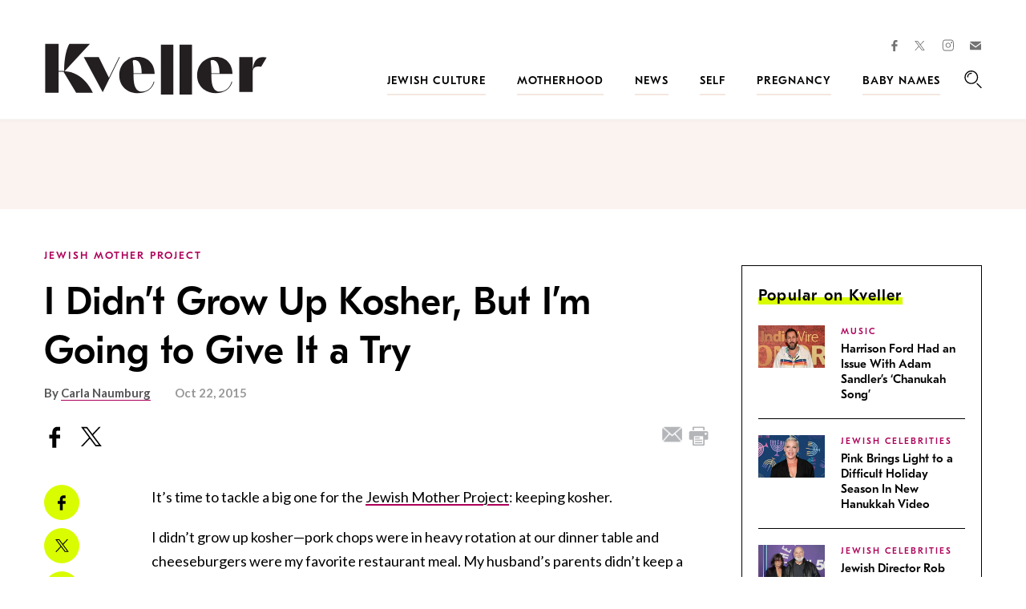

--- FILE ---
content_type: text/html; charset=utf-8
request_url: https://www.google.com/recaptcha/api2/anchor?ar=1&k=6LfhpgMsAAAAABX5zN7AMnMmTG4gzUAQq2XyPTlc&co=aHR0cHM6Ly93d3cua3ZlbGxlci5jb206NDQz&hl=en&v=PoyoqOPhxBO7pBk68S4YbpHZ&size=normal&anchor-ms=20000&execute-ms=30000&cb=bqevk9ekzlah
body_size: 49495
content:
<!DOCTYPE HTML><html dir="ltr" lang="en"><head><meta http-equiv="Content-Type" content="text/html; charset=UTF-8">
<meta http-equiv="X-UA-Compatible" content="IE=edge">
<title>reCAPTCHA</title>
<style type="text/css">
/* cyrillic-ext */
@font-face {
  font-family: 'Roboto';
  font-style: normal;
  font-weight: 400;
  font-stretch: 100%;
  src: url(//fonts.gstatic.com/s/roboto/v48/KFO7CnqEu92Fr1ME7kSn66aGLdTylUAMa3GUBHMdazTgWw.woff2) format('woff2');
  unicode-range: U+0460-052F, U+1C80-1C8A, U+20B4, U+2DE0-2DFF, U+A640-A69F, U+FE2E-FE2F;
}
/* cyrillic */
@font-face {
  font-family: 'Roboto';
  font-style: normal;
  font-weight: 400;
  font-stretch: 100%;
  src: url(//fonts.gstatic.com/s/roboto/v48/KFO7CnqEu92Fr1ME7kSn66aGLdTylUAMa3iUBHMdazTgWw.woff2) format('woff2');
  unicode-range: U+0301, U+0400-045F, U+0490-0491, U+04B0-04B1, U+2116;
}
/* greek-ext */
@font-face {
  font-family: 'Roboto';
  font-style: normal;
  font-weight: 400;
  font-stretch: 100%;
  src: url(//fonts.gstatic.com/s/roboto/v48/KFO7CnqEu92Fr1ME7kSn66aGLdTylUAMa3CUBHMdazTgWw.woff2) format('woff2');
  unicode-range: U+1F00-1FFF;
}
/* greek */
@font-face {
  font-family: 'Roboto';
  font-style: normal;
  font-weight: 400;
  font-stretch: 100%;
  src: url(//fonts.gstatic.com/s/roboto/v48/KFO7CnqEu92Fr1ME7kSn66aGLdTylUAMa3-UBHMdazTgWw.woff2) format('woff2');
  unicode-range: U+0370-0377, U+037A-037F, U+0384-038A, U+038C, U+038E-03A1, U+03A3-03FF;
}
/* math */
@font-face {
  font-family: 'Roboto';
  font-style: normal;
  font-weight: 400;
  font-stretch: 100%;
  src: url(//fonts.gstatic.com/s/roboto/v48/KFO7CnqEu92Fr1ME7kSn66aGLdTylUAMawCUBHMdazTgWw.woff2) format('woff2');
  unicode-range: U+0302-0303, U+0305, U+0307-0308, U+0310, U+0312, U+0315, U+031A, U+0326-0327, U+032C, U+032F-0330, U+0332-0333, U+0338, U+033A, U+0346, U+034D, U+0391-03A1, U+03A3-03A9, U+03B1-03C9, U+03D1, U+03D5-03D6, U+03F0-03F1, U+03F4-03F5, U+2016-2017, U+2034-2038, U+203C, U+2040, U+2043, U+2047, U+2050, U+2057, U+205F, U+2070-2071, U+2074-208E, U+2090-209C, U+20D0-20DC, U+20E1, U+20E5-20EF, U+2100-2112, U+2114-2115, U+2117-2121, U+2123-214F, U+2190, U+2192, U+2194-21AE, U+21B0-21E5, U+21F1-21F2, U+21F4-2211, U+2213-2214, U+2216-22FF, U+2308-230B, U+2310, U+2319, U+231C-2321, U+2336-237A, U+237C, U+2395, U+239B-23B7, U+23D0, U+23DC-23E1, U+2474-2475, U+25AF, U+25B3, U+25B7, U+25BD, U+25C1, U+25CA, U+25CC, U+25FB, U+266D-266F, U+27C0-27FF, U+2900-2AFF, U+2B0E-2B11, U+2B30-2B4C, U+2BFE, U+3030, U+FF5B, U+FF5D, U+1D400-1D7FF, U+1EE00-1EEFF;
}
/* symbols */
@font-face {
  font-family: 'Roboto';
  font-style: normal;
  font-weight: 400;
  font-stretch: 100%;
  src: url(//fonts.gstatic.com/s/roboto/v48/KFO7CnqEu92Fr1ME7kSn66aGLdTylUAMaxKUBHMdazTgWw.woff2) format('woff2');
  unicode-range: U+0001-000C, U+000E-001F, U+007F-009F, U+20DD-20E0, U+20E2-20E4, U+2150-218F, U+2190, U+2192, U+2194-2199, U+21AF, U+21E6-21F0, U+21F3, U+2218-2219, U+2299, U+22C4-22C6, U+2300-243F, U+2440-244A, U+2460-24FF, U+25A0-27BF, U+2800-28FF, U+2921-2922, U+2981, U+29BF, U+29EB, U+2B00-2BFF, U+4DC0-4DFF, U+FFF9-FFFB, U+10140-1018E, U+10190-1019C, U+101A0, U+101D0-101FD, U+102E0-102FB, U+10E60-10E7E, U+1D2C0-1D2D3, U+1D2E0-1D37F, U+1F000-1F0FF, U+1F100-1F1AD, U+1F1E6-1F1FF, U+1F30D-1F30F, U+1F315, U+1F31C, U+1F31E, U+1F320-1F32C, U+1F336, U+1F378, U+1F37D, U+1F382, U+1F393-1F39F, U+1F3A7-1F3A8, U+1F3AC-1F3AF, U+1F3C2, U+1F3C4-1F3C6, U+1F3CA-1F3CE, U+1F3D4-1F3E0, U+1F3ED, U+1F3F1-1F3F3, U+1F3F5-1F3F7, U+1F408, U+1F415, U+1F41F, U+1F426, U+1F43F, U+1F441-1F442, U+1F444, U+1F446-1F449, U+1F44C-1F44E, U+1F453, U+1F46A, U+1F47D, U+1F4A3, U+1F4B0, U+1F4B3, U+1F4B9, U+1F4BB, U+1F4BF, U+1F4C8-1F4CB, U+1F4D6, U+1F4DA, U+1F4DF, U+1F4E3-1F4E6, U+1F4EA-1F4ED, U+1F4F7, U+1F4F9-1F4FB, U+1F4FD-1F4FE, U+1F503, U+1F507-1F50B, U+1F50D, U+1F512-1F513, U+1F53E-1F54A, U+1F54F-1F5FA, U+1F610, U+1F650-1F67F, U+1F687, U+1F68D, U+1F691, U+1F694, U+1F698, U+1F6AD, U+1F6B2, U+1F6B9-1F6BA, U+1F6BC, U+1F6C6-1F6CF, U+1F6D3-1F6D7, U+1F6E0-1F6EA, U+1F6F0-1F6F3, U+1F6F7-1F6FC, U+1F700-1F7FF, U+1F800-1F80B, U+1F810-1F847, U+1F850-1F859, U+1F860-1F887, U+1F890-1F8AD, U+1F8B0-1F8BB, U+1F8C0-1F8C1, U+1F900-1F90B, U+1F93B, U+1F946, U+1F984, U+1F996, U+1F9E9, U+1FA00-1FA6F, U+1FA70-1FA7C, U+1FA80-1FA89, U+1FA8F-1FAC6, U+1FACE-1FADC, U+1FADF-1FAE9, U+1FAF0-1FAF8, U+1FB00-1FBFF;
}
/* vietnamese */
@font-face {
  font-family: 'Roboto';
  font-style: normal;
  font-weight: 400;
  font-stretch: 100%;
  src: url(//fonts.gstatic.com/s/roboto/v48/KFO7CnqEu92Fr1ME7kSn66aGLdTylUAMa3OUBHMdazTgWw.woff2) format('woff2');
  unicode-range: U+0102-0103, U+0110-0111, U+0128-0129, U+0168-0169, U+01A0-01A1, U+01AF-01B0, U+0300-0301, U+0303-0304, U+0308-0309, U+0323, U+0329, U+1EA0-1EF9, U+20AB;
}
/* latin-ext */
@font-face {
  font-family: 'Roboto';
  font-style: normal;
  font-weight: 400;
  font-stretch: 100%;
  src: url(//fonts.gstatic.com/s/roboto/v48/KFO7CnqEu92Fr1ME7kSn66aGLdTylUAMa3KUBHMdazTgWw.woff2) format('woff2');
  unicode-range: U+0100-02BA, U+02BD-02C5, U+02C7-02CC, U+02CE-02D7, U+02DD-02FF, U+0304, U+0308, U+0329, U+1D00-1DBF, U+1E00-1E9F, U+1EF2-1EFF, U+2020, U+20A0-20AB, U+20AD-20C0, U+2113, U+2C60-2C7F, U+A720-A7FF;
}
/* latin */
@font-face {
  font-family: 'Roboto';
  font-style: normal;
  font-weight: 400;
  font-stretch: 100%;
  src: url(//fonts.gstatic.com/s/roboto/v48/KFO7CnqEu92Fr1ME7kSn66aGLdTylUAMa3yUBHMdazQ.woff2) format('woff2');
  unicode-range: U+0000-00FF, U+0131, U+0152-0153, U+02BB-02BC, U+02C6, U+02DA, U+02DC, U+0304, U+0308, U+0329, U+2000-206F, U+20AC, U+2122, U+2191, U+2193, U+2212, U+2215, U+FEFF, U+FFFD;
}
/* cyrillic-ext */
@font-face {
  font-family: 'Roboto';
  font-style: normal;
  font-weight: 500;
  font-stretch: 100%;
  src: url(//fonts.gstatic.com/s/roboto/v48/KFO7CnqEu92Fr1ME7kSn66aGLdTylUAMa3GUBHMdazTgWw.woff2) format('woff2');
  unicode-range: U+0460-052F, U+1C80-1C8A, U+20B4, U+2DE0-2DFF, U+A640-A69F, U+FE2E-FE2F;
}
/* cyrillic */
@font-face {
  font-family: 'Roboto';
  font-style: normal;
  font-weight: 500;
  font-stretch: 100%;
  src: url(//fonts.gstatic.com/s/roboto/v48/KFO7CnqEu92Fr1ME7kSn66aGLdTylUAMa3iUBHMdazTgWw.woff2) format('woff2');
  unicode-range: U+0301, U+0400-045F, U+0490-0491, U+04B0-04B1, U+2116;
}
/* greek-ext */
@font-face {
  font-family: 'Roboto';
  font-style: normal;
  font-weight: 500;
  font-stretch: 100%;
  src: url(//fonts.gstatic.com/s/roboto/v48/KFO7CnqEu92Fr1ME7kSn66aGLdTylUAMa3CUBHMdazTgWw.woff2) format('woff2');
  unicode-range: U+1F00-1FFF;
}
/* greek */
@font-face {
  font-family: 'Roboto';
  font-style: normal;
  font-weight: 500;
  font-stretch: 100%;
  src: url(//fonts.gstatic.com/s/roboto/v48/KFO7CnqEu92Fr1ME7kSn66aGLdTylUAMa3-UBHMdazTgWw.woff2) format('woff2');
  unicode-range: U+0370-0377, U+037A-037F, U+0384-038A, U+038C, U+038E-03A1, U+03A3-03FF;
}
/* math */
@font-face {
  font-family: 'Roboto';
  font-style: normal;
  font-weight: 500;
  font-stretch: 100%;
  src: url(//fonts.gstatic.com/s/roboto/v48/KFO7CnqEu92Fr1ME7kSn66aGLdTylUAMawCUBHMdazTgWw.woff2) format('woff2');
  unicode-range: U+0302-0303, U+0305, U+0307-0308, U+0310, U+0312, U+0315, U+031A, U+0326-0327, U+032C, U+032F-0330, U+0332-0333, U+0338, U+033A, U+0346, U+034D, U+0391-03A1, U+03A3-03A9, U+03B1-03C9, U+03D1, U+03D5-03D6, U+03F0-03F1, U+03F4-03F5, U+2016-2017, U+2034-2038, U+203C, U+2040, U+2043, U+2047, U+2050, U+2057, U+205F, U+2070-2071, U+2074-208E, U+2090-209C, U+20D0-20DC, U+20E1, U+20E5-20EF, U+2100-2112, U+2114-2115, U+2117-2121, U+2123-214F, U+2190, U+2192, U+2194-21AE, U+21B0-21E5, U+21F1-21F2, U+21F4-2211, U+2213-2214, U+2216-22FF, U+2308-230B, U+2310, U+2319, U+231C-2321, U+2336-237A, U+237C, U+2395, U+239B-23B7, U+23D0, U+23DC-23E1, U+2474-2475, U+25AF, U+25B3, U+25B7, U+25BD, U+25C1, U+25CA, U+25CC, U+25FB, U+266D-266F, U+27C0-27FF, U+2900-2AFF, U+2B0E-2B11, U+2B30-2B4C, U+2BFE, U+3030, U+FF5B, U+FF5D, U+1D400-1D7FF, U+1EE00-1EEFF;
}
/* symbols */
@font-face {
  font-family: 'Roboto';
  font-style: normal;
  font-weight: 500;
  font-stretch: 100%;
  src: url(//fonts.gstatic.com/s/roboto/v48/KFO7CnqEu92Fr1ME7kSn66aGLdTylUAMaxKUBHMdazTgWw.woff2) format('woff2');
  unicode-range: U+0001-000C, U+000E-001F, U+007F-009F, U+20DD-20E0, U+20E2-20E4, U+2150-218F, U+2190, U+2192, U+2194-2199, U+21AF, U+21E6-21F0, U+21F3, U+2218-2219, U+2299, U+22C4-22C6, U+2300-243F, U+2440-244A, U+2460-24FF, U+25A0-27BF, U+2800-28FF, U+2921-2922, U+2981, U+29BF, U+29EB, U+2B00-2BFF, U+4DC0-4DFF, U+FFF9-FFFB, U+10140-1018E, U+10190-1019C, U+101A0, U+101D0-101FD, U+102E0-102FB, U+10E60-10E7E, U+1D2C0-1D2D3, U+1D2E0-1D37F, U+1F000-1F0FF, U+1F100-1F1AD, U+1F1E6-1F1FF, U+1F30D-1F30F, U+1F315, U+1F31C, U+1F31E, U+1F320-1F32C, U+1F336, U+1F378, U+1F37D, U+1F382, U+1F393-1F39F, U+1F3A7-1F3A8, U+1F3AC-1F3AF, U+1F3C2, U+1F3C4-1F3C6, U+1F3CA-1F3CE, U+1F3D4-1F3E0, U+1F3ED, U+1F3F1-1F3F3, U+1F3F5-1F3F7, U+1F408, U+1F415, U+1F41F, U+1F426, U+1F43F, U+1F441-1F442, U+1F444, U+1F446-1F449, U+1F44C-1F44E, U+1F453, U+1F46A, U+1F47D, U+1F4A3, U+1F4B0, U+1F4B3, U+1F4B9, U+1F4BB, U+1F4BF, U+1F4C8-1F4CB, U+1F4D6, U+1F4DA, U+1F4DF, U+1F4E3-1F4E6, U+1F4EA-1F4ED, U+1F4F7, U+1F4F9-1F4FB, U+1F4FD-1F4FE, U+1F503, U+1F507-1F50B, U+1F50D, U+1F512-1F513, U+1F53E-1F54A, U+1F54F-1F5FA, U+1F610, U+1F650-1F67F, U+1F687, U+1F68D, U+1F691, U+1F694, U+1F698, U+1F6AD, U+1F6B2, U+1F6B9-1F6BA, U+1F6BC, U+1F6C6-1F6CF, U+1F6D3-1F6D7, U+1F6E0-1F6EA, U+1F6F0-1F6F3, U+1F6F7-1F6FC, U+1F700-1F7FF, U+1F800-1F80B, U+1F810-1F847, U+1F850-1F859, U+1F860-1F887, U+1F890-1F8AD, U+1F8B0-1F8BB, U+1F8C0-1F8C1, U+1F900-1F90B, U+1F93B, U+1F946, U+1F984, U+1F996, U+1F9E9, U+1FA00-1FA6F, U+1FA70-1FA7C, U+1FA80-1FA89, U+1FA8F-1FAC6, U+1FACE-1FADC, U+1FADF-1FAE9, U+1FAF0-1FAF8, U+1FB00-1FBFF;
}
/* vietnamese */
@font-face {
  font-family: 'Roboto';
  font-style: normal;
  font-weight: 500;
  font-stretch: 100%;
  src: url(//fonts.gstatic.com/s/roboto/v48/KFO7CnqEu92Fr1ME7kSn66aGLdTylUAMa3OUBHMdazTgWw.woff2) format('woff2');
  unicode-range: U+0102-0103, U+0110-0111, U+0128-0129, U+0168-0169, U+01A0-01A1, U+01AF-01B0, U+0300-0301, U+0303-0304, U+0308-0309, U+0323, U+0329, U+1EA0-1EF9, U+20AB;
}
/* latin-ext */
@font-face {
  font-family: 'Roboto';
  font-style: normal;
  font-weight: 500;
  font-stretch: 100%;
  src: url(//fonts.gstatic.com/s/roboto/v48/KFO7CnqEu92Fr1ME7kSn66aGLdTylUAMa3KUBHMdazTgWw.woff2) format('woff2');
  unicode-range: U+0100-02BA, U+02BD-02C5, U+02C7-02CC, U+02CE-02D7, U+02DD-02FF, U+0304, U+0308, U+0329, U+1D00-1DBF, U+1E00-1E9F, U+1EF2-1EFF, U+2020, U+20A0-20AB, U+20AD-20C0, U+2113, U+2C60-2C7F, U+A720-A7FF;
}
/* latin */
@font-face {
  font-family: 'Roboto';
  font-style: normal;
  font-weight: 500;
  font-stretch: 100%;
  src: url(//fonts.gstatic.com/s/roboto/v48/KFO7CnqEu92Fr1ME7kSn66aGLdTylUAMa3yUBHMdazQ.woff2) format('woff2');
  unicode-range: U+0000-00FF, U+0131, U+0152-0153, U+02BB-02BC, U+02C6, U+02DA, U+02DC, U+0304, U+0308, U+0329, U+2000-206F, U+20AC, U+2122, U+2191, U+2193, U+2212, U+2215, U+FEFF, U+FFFD;
}
/* cyrillic-ext */
@font-face {
  font-family: 'Roboto';
  font-style: normal;
  font-weight: 900;
  font-stretch: 100%;
  src: url(//fonts.gstatic.com/s/roboto/v48/KFO7CnqEu92Fr1ME7kSn66aGLdTylUAMa3GUBHMdazTgWw.woff2) format('woff2');
  unicode-range: U+0460-052F, U+1C80-1C8A, U+20B4, U+2DE0-2DFF, U+A640-A69F, U+FE2E-FE2F;
}
/* cyrillic */
@font-face {
  font-family: 'Roboto';
  font-style: normal;
  font-weight: 900;
  font-stretch: 100%;
  src: url(//fonts.gstatic.com/s/roboto/v48/KFO7CnqEu92Fr1ME7kSn66aGLdTylUAMa3iUBHMdazTgWw.woff2) format('woff2');
  unicode-range: U+0301, U+0400-045F, U+0490-0491, U+04B0-04B1, U+2116;
}
/* greek-ext */
@font-face {
  font-family: 'Roboto';
  font-style: normal;
  font-weight: 900;
  font-stretch: 100%;
  src: url(//fonts.gstatic.com/s/roboto/v48/KFO7CnqEu92Fr1ME7kSn66aGLdTylUAMa3CUBHMdazTgWw.woff2) format('woff2');
  unicode-range: U+1F00-1FFF;
}
/* greek */
@font-face {
  font-family: 'Roboto';
  font-style: normal;
  font-weight: 900;
  font-stretch: 100%;
  src: url(//fonts.gstatic.com/s/roboto/v48/KFO7CnqEu92Fr1ME7kSn66aGLdTylUAMa3-UBHMdazTgWw.woff2) format('woff2');
  unicode-range: U+0370-0377, U+037A-037F, U+0384-038A, U+038C, U+038E-03A1, U+03A3-03FF;
}
/* math */
@font-face {
  font-family: 'Roboto';
  font-style: normal;
  font-weight: 900;
  font-stretch: 100%;
  src: url(//fonts.gstatic.com/s/roboto/v48/KFO7CnqEu92Fr1ME7kSn66aGLdTylUAMawCUBHMdazTgWw.woff2) format('woff2');
  unicode-range: U+0302-0303, U+0305, U+0307-0308, U+0310, U+0312, U+0315, U+031A, U+0326-0327, U+032C, U+032F-0330, U+0332-0333, U+0338, U+033A, U+0346, U+034D, U+0391-03A1, U+03A3-03A9, U+03B1-03C9, U+03D1, U+03D5-03D6, U+03F0-03F1, U+03F4-03F5, U+2016-2017, U+2034-2038, U+203C, U+2040, U+2043, U+2047, U+2050, U+2057, U+205F, U+2070-2071, U+2074-208E, U+2090-209C, U+20D0-20DC, U+20E1, U+20E5-20EF, U+2100-2112, U+2114-2115, U+2117-2121, U+2123-214F, U+2190, U+2192, U+2194-21AE, U+21B0-21E5, U+21F1-21F2, U+21F4-2211, U+2213-2214, U+2216-22FF, U+2308-230B, U+2310, U+2319, U+231C-2321, U+2336-237A, U+237C, U+2395, U+239B-23B7, U+23D0, U+23DC-23E1, U+2474-2475, U+25AF, U+25B3, U+25B7, U+25BD, U+25C1, U+25CA, U+25CC, U+25FB, U+266D-266F, U+27C0-27FF, U+2900-2AFF, U+2B0E-2B11, U+2B30-2B4C, U+2BFE, U+3030, U+FF5B, U+FF5D, U+1D400-1D7FF, U+1EE00-1EEFF;
}
/* symbols */
@font-face {
  font-family: 'Roboto';
  font-style: normal;
  font-weight: 900;
  font-stretch: 100%;
  src: url(//fonts.gstatic.com/s/roboto/v48/KFO7CnqEu92Fr1ME7kSn66aGLdTylUAMaxKUBHMdazTgWw.woff2) format('woff2');
  unicode-range: U+0001-000C, U+000E-001F, U+007F-009F, U+20DD-20E0, U+20E2-20E4, U+2150-218F, U+2190, U+2192, U+2194-2199, U+21AF, U+21E6-21F0, U+21F3, U+2218-2219, U+2299, U+22C4-22C6, U+2300-243F, U+2440-244A, U+2460-24FF, U+25A0-27BF, U+2800-28FF, U+2921-2922, U+2981, U+29BF, U+29EB, U+2B00-2BFF, U+4DC0-4DFF, U+FFF9-FFFB, U+10140-1018E, U+10190-1019C, U+101A0, U+101D0-101FD, U+102E0-102FB, U+10E60-10E7E, U+1D2C0-1D2D3, U+1D2E0-1D37F, U+1F000-1F0FF, U+1F100-1F1AD, U+1F1E6-1F1FF, U+1F30D-1F30F, U+1F315, U+1F31C, U+1F31E, U+1F320-1F32C, U+1F336, U+1F378, U+1F37D, U+1F382, U+1F393-1F39F, U+1F3A7-1F3A8, U+1F3AC-1F3AF, U+1F3C2, U+1F3C4-1F3C6, U+1F3CA-1F3CE, U+1F3D4-1F3E0, U+1F3ED, U+1F3F1-1F3F3, U+1F3F5-1F3F7, U+1F408, U+1F415, U+1F41F, U+1F426, U+1F43F, U+1F441-1F442, U+1F444, U+1F446-1F449, U+1F44C-1F44E, U+1F453, U+1F46A, U+1F47D, U+1F4A3, U+1F4B0, U+1F4B3, U+1F4B9, U+1F4BB, U+1F4BF, U+1F4C8-1F4CB, U+1F4D6, U+1F4DA, U+1F4DF, U+1F4E3-1F4E6, U+1F4EA-1F4ED, U+1F4F7, U+1F4F9-1F4FB, U+1F4FD-1F4FE, U+1F503, U+1F507-1F50B, U+1F50D, U+1F512-1F513, U+1F53E-1F54A, U+1F54F-1F5FA, U+1F610, U+1F650-1F67F, U+1F687, U+1F68D, U+1F691, U+1F694, U+1F698, U+1F6AD, U+1F6B2, U+1F6B9-1F6BA, U+1F6BC, U+1F6C6-1F6CF, U+1F6D3-1F6D7, U+1F6E0-1F6EA, U+1F6F0-1F6F3, U+1F6F7-1F6FC, U+1F700-1F7FF, U+1F800-1F80B, U+1F810-1F847, U+1F850-1F859, U+1F860-1F887, U+1F890-1F8AD, U+1F8B0-1F8BB, U+1F8C0-1F8C1, U+1F900-1F90B, U+1F93B, U+1F946, U+1F984, U+1F996, U+1F9E9, U+1FA00-1FA6F, U+1FA70-1FA7C, U+1FA80-1FA89, U+1FA8F-1FAC6, U+1FACE-1FADC, U+1FADF-1FAE9, U+1FAF0-1FAF8, U+1FB00-1FBFF;
}
/* vietnamese */
@font-face {
  font-family: 'Roboto';
  font-style: normal;
  font-weight: 900;
  font-stretch: 100%;
  src: url(//fonts.gstatic.com/s/roboto/v48/KFO7CnqEu92Fr1ME7kSn66aGLdTylUAMa3OUBHMdazTgWw.woff2) format('woff2');
  unicode-range: U+0102-0103, U+0110-0111, U+0128-0129, U+0168-0169, U+01A0-01A1, U+01AF-01B0, U+0300-0301, U+0303-0304, U+0308-0309, U+0323, U+0329, U+1EA0-1EF9, U+20AB;
}
/* latin-ext */
@font-face {
  font-family: 'Roboto';
  font-style: normal;
  font-weight: 900;
  font-stretch: 100%;
  src: url(//fonts.gstatic.com/s/roboto/v48/KFO7CnqEu92Fr1ME7kSn66aGLdTylUAMa3KUBHMdazTgWw.woff2) format('woff2');
  unicode-range: U+0100-02BA, U+02BD-02C5, U+02C7-02CC, U+02CE-02D7, U+02DD-02FF, U+0304, U+0308, U+0329, U+1D00-1DBF, U+1E00-1E9F, U+1EF2-1EFF, U+2020, U+20A0-20AB, U+20AD-20C0, U+2113, U+2C60-2C7F, U+A720-A7FF;
}
/* latin */
@font-face {
  font-family: 'Roboto';
  font-style: normal;
  font-weight: 900;
  font-stretch: 100%;
  src: url(//fonts.gstatic.com/s/roboto/v48/KFO7CnqEu92Fr1ME7kSn66aGLdTylUAMa3yUBHMdazQ.woff2) format('woff2');
  unicode-range: U+0000-00FF, U+0131, U+0152-0153, U+02BB-02BC, U+02C6, U+02DA, U+02DC, U+0304, U+0308, U+0329, U+2000-206F, U+20AC, U+2122, U+2191, U+2193, U+2212, U+2215, U+FEFF, U+FFFD;
}

</style>
<link rel="stylesheet" type="text/css" href="https://www.gstatic.com/recaptcha/releases/PoyoqOPhxBO7pBk68S4YbpHZ/styles__ltr.css">
<script nonce="ibiC9FBOMuZ69NwfpT5iig" type="text/javascript">window['__recaptcha_api'] = 'https://www.google.com/recaptcha/api2/';</script>
<script type="text/javascript" src="https://www.gstatic.com/recaptcha/releases/PoyoqOPhxBO7pBk68S4YbpHZ/recaptcha__en.js" nonce="ibiC9FBOMuZ69NwfpT5iig">
      
    </script></head>
<body><div id="rc-anchor-alert" class="rc-anchor-alert"></div>
<input type="hidden" id="recaptcha-token" value="[base64]">
<script type="text/javascript" nonce="ibiC9FBOMuZ69NwfpT5iig">
      recaptcha.anchor.Main.init("[\x22ainput\x22,[\x22bgdata\x22,\x22\x22,\[base64]/[base64]/[base64]/[base64]/[base64]/UltsKytdPUU6KEU8MjA0OD9SW2wrK109RT4+NnwxOTI6KChFJjY0NTEyKT09NTUyOTYmJk0rMTxjLmxlbmd0aCYmKGMuY2hhckNvZGVBdChNKzEpJjY0NTEyKT09NTYzMjA/[base64]/[base64]/[base64]/[base64]/[base64]/[base64]/[base64]\x22,\[base64]\x22,\x22SsOZM8Oow6vDosOxJcOqw7gbIMOSwqkAwohGwqfCvMKpAMKFwonDj8K6BsObw5/Dv8Omw4fDukHDtTdqw5RaNcKPwpTCpMKRbMKaw63Du8OyHBwgw6/DgcODF8KnXcKKwqwDesOdBMKew6hQbcKWZTBBwpbCs8O/FD9+DcKzwoTDgAZOWQ/[base64]/[base64]/DqMK8wr/CkcOlPQLCvMKDw6LDtGYFwoPCsWHDn8OMUcKHwrLCscKQZz/DgXnCucKyBsKcwrzCqFdow6LCs8OCw6NrD8KBD1/[base64]/Dp0QqV8KGTxfCqsO1CmpiPmHDk8OKwqvCmxoUXsOfw4DCtzF3G0nDqzXDm28rwrFTMsKRw7HClcKLCRAIw5LCoxjCngN0wpobw4LCumoQfhc8wobCgMK4F8KoEjfChkTDjsKowqXDpn5LRsK+dXzDtT7CqcO9woRaWD/[base64]/CqcKyaArDvcOJwozCvS0xTsO+ZcOgw5Qzd8Orw7HCtB0Lw6rChsOOAhfDrRzCg8Knw5XDnjHDolUsZsK+KC7DqETCqsOaw7gUfcKIZwsmScKdw4fChyLDg8KmGMOUw5nDjMOYwq4PZxzCkWrDviYyw45/[base64]/[base64]/w5tbZMOWwq3CtEPDkMOQw57ClcOgw6PCm8Kbw4vCk8O+w7fDjS5vV2wWcsKuw4xKZHjCmznDhzPCgcK1DcKkwrMiS8K+B8KiUsKUaD1pNsOOIVJ1ETvCmybDmhFqKsK+w7nDtcO0w4o9Nm3Dkn5nwqnDljHCgUUXworDhMKeHhTDu0zDqsOSFXXDjFfCkcO3YMO/esOtw4rDgMKPw4guw7PCtsKOQSzCtmPCmkXCnxB/w7HDvhM4YClUJcOfOcOqwobDoMKhQcOww5UeccO/[base64]/CmxbChsKhwq3ClQtdwqhyw53CiMKEw5jCjU3Dmzsmwp3CnsKsw7cqwqDDnBE9wq/Ck19nNsODI8OBw7FCw49ow47CgsOcNhd8w5l1w4vCj0vDsn/[base64]/CnAjDgcOXL8KtLGnDrUkKQsKHw480wrUiw7/[base64]/CvQ/Ds3TClwzDsMO+wpMzw5VQw4PDkEJKwr5fw6HCtHvChsKgw5HDnsKyVsOzwqJDBxFswrzCp8OYw4MHw6TCssKUQA/DoQnDnmXChsO1NcO1w4hpwqpJwr5qw6MKw4QQwqbDmMKtaMOjw4nDjMKhecKyYsKNCsKwNcOXw47CoXI1w7wewpkmw4XDrlLDpwfCuTzDiE/Dtj/CmygsbV8TwrjCnAnCmsKDPCsQCAzDr8KqbD/DtB3DuDTCpsKLw6bDn8K9BXvDgj0Owo0awqNqwolhwqF6esKBFGdPAVbCvMKvw6diwoYEIsOhwpFtw7XDh17Cn8O3V8KCw5bCnsKtI8KBwpXCpsOwXcOVacKTw7vDkMOZwoYjw5kQwrXDiX0iwrLCsgnDrMOzw6VcwpLDm8OIWCzCh8OrNVDDj1/CrcOVHQvDlcKww53Cq0Rrwq9Lwq5jdsKJMFdZSjQdwrNXwrPDqkEPQMOTDMK/XsOZw47Do8OfJAbCpsO6KsKJBcKUw6JMw7V5w6/ChsO/[base64]/DnS/CqVLCuiQlwqHCpxLDogNNI2Zqw7/[base64]/DqMK/w5TDpsODOQnChkHDi8OMwpbCsMOURMONw6fDu11IMR0bBMOrfFZgPcO0BcOrIHNuwpbCtcOsMcOSG3pjw4DDpHEmwrswPMKRwr/Co2wPw6N+DsKrw7DClsOKw5fDiMK/XMKIXzpxCXjDnsOfwrlJwp0xE0Z2w6jCt03Cg8KawozCtsO6w7fCmcORwpgOWsKjaQHCt0LChMOXwpo+FMKhImnCnCjDncKMw4HDl8KDbiPCosKnLgvCpl4IdsOOwoDCp8Kpw7cMH2d6cAnCjsK5w6AefsOTHk/DgsKkb0zCg8Ocw5NETsKjM8KtUcKADcOVwohiwpTCpiYmwqEFw5/[base64]/[base64]/Cj8KSw5XChcO4w5nCs8OsWcKtwqjDtgLDgA7Dhl8Two/[base64]/w78Uw783wowCW8O7M8O/w5/CqcKrSR53w6XCn8KSw7g8KMK5wqHCr17CjcO6wr4Mw4rDocKQwqPCm8KPw47DkMKWw45Xw4/DqsOFRU4HZMKawpfDi8OUw5cnJBU2wqF0YG7CpAjDisKJw43DqcKDZMKnCCPDpmkLwr4/[base64]/w4/Co8KOwrbCmcKhw5odTBzDnEMFw43CkcKgJjFYw5YFw4Rdw7zCnMK1w6TDrsOreDRHwpdvwqRGbDHCp8KlwrZ1wqVjw65oah/DtsKnLy0+LTHCssK8DcOowrHDlcOcc8K5wpMGOcK5woENwrzCrMKuRWJAw70cw557wp0iw6TDuMKGcMK2woghdA7CuTMKw44RaDgrwrILw5XDrsO4wpzDi8Kcwr85wqAGT2/DjMKBwpjDvnHCmcO8ZMKTw6bClcKaVMKXE8OiYyvDpcKpQHTDhsK2N8ObdUfDt8O7cMObw7NVWMKzw6bCqHNWwqw7eRAewrXDhljDuMO/[base64]/wqgGwo3DpsOveMKYOMOjwqJ5w6/[base64]/CvsK/woxnwpnDixjCrD0lwoYpVsOywrTDkmjDtMK4w6nCq8KGw5JOV8OuwodiDMK7dsO0bcKGwrDCqAlOw4ULfW8gVDt9Em7DlsKVflvCsMKwR8K0w4/CnS3CicKQWjt6AcOAQmZKY8OCaWrDmw8eO8KCw5PCqsKQPVfDs33Dj8O/wpzCv8KmfsKuwpbDugHCusK9w5Jnwpx1JTTDgi05wqd4wrNuJUFWwpjCgsK0G8OqC0jDhmF8woXDkcOOw7zDvU9owrTDjMKfesK9aAh/WhrDvFs2PsKLwqPCoV00B0V8BwzClk7CqicOwq4Ua37CpTXDuWsBGsOxw77Ch1/Dq8OAQ0d9w6V/ZExEw6PDpsOrw6A6wq4Iw7xBwoPDtBUUVnXCjFABfMKTH8Ojwo7DoD3ClhHCpDw5T8KowqBuDz7ClsOSwrTCrADCrMO9w4HDumx1PAbDmTnDnMKow6NVw4/CrmhgwrPDo3ssw4bDhhQ/M8KFdcKuLsKEwqJpw5zDlsOqGXXDpxbDozDCvmTDkR/[base64]/CrksOGMKtw58fwrzDmjFbwrjDihPDu8Oqw4jDv8OXw5vCksKPwqpzH8KAHxzDtcKQF8KvJsOfw6cCwpPDh1oow7XDhzFNw6nDsl9EdjXDkGvCjcKBwqHDq8OuwodfPzYUw4XCv8K/TMK5w7Nowp/CssOBw5fDsMKBNsOdwqTCuh4jwpMkAwwjw4YvX8KQfRVMw7EfwqPCq2kdwqTCmsKGN3ElVSvDiSnDk8Oxw4rCi8Khwp52Bhluwr/[base64]/DnMK8w6nCmEHDmcOEw7ZNJjE7wpYhw7UOegTDiMOyw7Axw6VSdgzCr8KHfcK+dHI7wrZyEUHDg8KawrvDu8Kcd1fDhi/[base64]/esKDw7ILMCQnYsO7B8KcwpB8D8KpVMOuw6l6w7DDti/[base64]/CnTF5BMKjNVnCv2bCrnjDvcKDJsONw6/CoMKIeMOfRmzCsMOkwoJ1w6A6bsOZwr/DhjzDqsO6KggOwpUDw6vDjBfDoAjDpBQrwpcXGw3Dv8K+wrLDrsKhEsOpw6PCvnnCixZFPgzCsCx3N1hSw4LDgsKeFMOnw5MKw4vDn2HCrsOlNHzCmcOwwo/Ckmohw7dTwo3CsTDCksOHwppaw78OCF3DrCHCnsOEw5h6w7/DhMKlwqzClsOYOBoHw4XDpDJLeVrCscKUTsOzGsKBwqldWMKRDMKowostH2t5GSF+wrHDnXvCnVQfD8OjSlTDiMKEBkPCrcKkEcOTw5c9LE/[base64]/DkgfDnMOLRjUvwr/DtA8sGcKwRUDCqMKdw4o4wo8XwpDDiABVw63Dv8Oyw5rDr2lswrLDicOeHn1BwqjCpMKYcsKLwooTU21lwpsGwrnDjnkmwrDCgQt1YD3CsQPCjzjChcKlA8Orw50YcyDDjzvDkgbDgjHCuEckwoxnwqQPw7HChSDDiB/CmsOgfHTCgijDlcKYBcOfCF5qSDzCgUZtwqnCrsKjw7XCssOBwrrDsGbCgWLDkVDDtjjDjcKGZ8Kcwoh1woxMX1pfwp3CoFpHw4YMClNiw4owM8KIFxLDuHtmwpgAbMKUEsKqwqA/w6HDusO3eMOHEsOeAUoJw7LDi8KFTFpbAcK7wostwrnDhwLDrGPDmcK2wopUVDwDa14qwop+w7oZw650w51RMHoHPm7DmCQ8wp8/wrBsw7zDicOhw4HDlxHCj8K2PgfDgBHDu8KdwptCwpMObwXCgcK3ODJ4Q2huFTDDqWtGw4rDlcOyF8ObVcK6bmIFw4s5w4vDhcOzwq8cNsOwwo8YVcOPw58Aw4lUfW01w5PDk8Ocwq/CjMO9ZcOtwo87wrHDiMOIwrBZwq4TwoPDkXA+fEbDscKVd8Kdw6l7TsOreMK9TyPDpMOVaG0NwovCisKNVsKdHn/[base64]/HhXDt1XCpMOSHcOWWMOJw6nCj8KAeR1QSlnDjWQZEcOnbsKfaWIsf2gSwr9EwqXCkcOiQxMZKsKxwrbDrcO/LsO7wrnDg8K7FFzDgGpWw44GL2pxw6BawrjDp8KvKcKTTS0pbsKIw40RSlsTdWrDjMOKw6FAw4DDgiDDqw0FLFxWwr5qwpbDtsOGwqs7wqTCsTTCksKkLsOpw6/Ci8OpcDHCox3DvcOqwq0JZw0Fwp0WwqBtwoDCtHjDrXMjDMO2TApBwoDCujfCn8OJKsKRD8O0P8Kdw5XClMKIw59kExQvw6zDr8Oyw4PDjsKlwq4EcsKXXcKbw44lwqbDl1jDosKWw4XCmgPDqEt2bgHDt8Kpw7g1w6TDu1zCgsOrccKlL8KYw5/[base64]/DisK2QUDCtcK4MMKzETXCuznCq8OXw6TCo8KNCGRTw6Rbw5FFDlpAEcKQDcOOwo/CmcO7d0HDkcOPwrwvwqobw60CwrrCmcKAMcOWw6XDjUHDgW/[base64]/CmnXDnU/DnhLChjHDssOTesOxwoXCgcO3woXDtMOaw6zDtWIpKcOAV3rDqCYZwoPCskV5wqt5IBLCuz3CpFjCn8OQZcOAA8OmdMOab0cAGCpowodHMMOAw4DDoGdzw6Yew43Ch8KaP8KCwoVPw63Dok7CgDAZU1/[base64]/C8O9wpFpPFgXbWZZfzkRFcO3FW7DrHLCsy9Nw6QbwqTDl8O3SVduw5xmdMOswrzCncK8wqjCisOTw6fCjsOGPsOww7pqwoHCuGLDvcKtVcKMUcOJWCTDs2tTwqZOWsOTw7LDhEtww7grYMKSUkXCvcK2wp1Lwq/ChDMmw4rCmABmw77Cs2EQwo87wrpCLmbDkcK+AsOrwpMMwofCk8O/[base64]/[base64]/[base64]/Cpm/DgsOmeCPDvMKuFjFLwpNIwrI3SMKyM8OXwo8zwr3CgcOtw6QJwodgwpE9RjrDi23DpcKSJHcqwqPDtRfDn8KGwrgPc8OEw6zCmSIgesKKfFHCuMKFDsOgwqEXwqJVw6lZw6s/EsKbbBoRwpNKw4LCmcOASVQpw77Cp04+IcK4w5fCqsOdw6kabW/ChcO7DsO6NQXDpBLDo1nCm8KUMw7DoA/DsVTDhMKOw5fCmksjUVZlf3clX8KGe8Ksw7jCkmPDhmFPw4HCm0MWPX7DsTjDlcO5worCl2laUsONwq83w6lGwo7DmcOXw5g1RsK6IxI2wrllw4HCkcKKRnNwGDtHw6d4wqIEwrXCimbCq8KLwowsI8KGwprCi1fDjBLDtcKRSwnDtBlGHjHDksKEZhI5Iy/DrMOCRjpkT8Oew6NHB8Kbw6vCjw/DnUR+w6dnZ0Rhw6tDWn3Dtn/Cuy3Dq8OQw6vCgzQbDnDClFQZw6LCnsKaRUBaCU/DpA0Sd8K3wrfDm0TCswrCiMO+wrLDmTfCv2vCocOCwq7DlMK1TcODwoV3EmsYfnzCtVzCnEJdw4PDuMOiRQM0MMObworCtGHDryxKwpDDinJzXMK2L3fCsw/CvsKdfsOYBDvDocO+d8KBEcKow4LCrgYbAQ7DkW80woZZwqDDrMOObsKnCsK1E8Orw7fDs8OlwrAlw51Qw7/CuXXCuT0/QGVdw4Q5w7nCnT1pcFFtXgdEw7Y9LEBNUsOawozCngPCpgUUDsODw7xgwp0owoLDuMOnwr8kNnTDhMKZDkjCv2ohwqZSwoTCr8KnTcKxw4dRwobCp0FXCcOlwpvDv3HDgQnDgsKBw7QQwoRIbwxawp3DhsOnw43CgjFcw6/DicKtwql8bk9IwprDgRvDoxBxw6bCiQTClAVMw6/DtQLCjTwsw4XCo2/DvMOzKsO1AsK5wrHDjEPCu8OJLcOtVW0Qwr/DsGnCo8O0wovDlsOHRcO+wojDv1dvO8K9w5nDkMKvUsKKw7rCjMOjMcKAwqx2w5J/dTo3bMOLFMKTwoV1w4UUwoJ8U0UeOm/DuhPCpsO3wpIAw7lTwq3Dp3tXKF7Co2cFBsOgFl9WesKpHsKKwqXCu8Oow4bDnE8IEsOMw4rDicOOZS3CnTlRwovDqcO7CcKDP2URw6fDkhARWzICw54/wrkAGMKcL8OAG37DtMKtYljDpcO4BTTDucOlCzh/[base64]/DicK0w5lLwqXChsOJTwgaKsK/wpPDlMK2wrUnd0xnGi9iwonCq8OrwoDDsMKdEMOeE8OBwpbDrcOkUTlnwr44wqVmSwxOw5nCnyzDgxJNd8Kiw7ZJIU0twrbCpsOBH2/DrTUJfzxdXcKyZ8K9wpzDicOnw7IFCcOQw7TDtcOMwrQ+D2ctYcKbw4NsVcKGVBDCn3vDjEIdZ8OTw5PDmQomcHsgwpvDnFsowpvDh3sdd3lHAsOFWjZ9w5XCsG3CrsKrfcKrw7fDhzpEwqJQJXwtCX/[base64]/DksKHwoPDn8KXw6nDvFrDqF7DmMOeecOIwpXDhcKKRsKPwrXCjzl7wq81DcKkw7k1wptewqHCq8K7DcKKwr1LwrILAgnDo8O0woTDukUOw4HDu8KUTcOdwpQhwrjDvFzDv8Kxw5LCjsKwAz/[base64]/[base64]/CjcKYbA7DpXfCrcO/MMOvwrtqUxR5dhPCuxl0wp/DuSl1SMO0w4/CosKUXngGwpYmwqnDgwjDnnA/[base64]/wqFATsK9YBbDm8OaRMKGwp3DvsKTwq0+ZjzCvBfDjGgtwoxXw5TCs8KOXVjDlcOvOWjDpMO5R8O7UQHDgVptw7MUw63CuXoGSsKKLB5zwpNHV8OfwrHCl3vDjUrDuj7CmsOKwpDDjcKaBMO6f1xewoRNdhFuT8O/Q33Ci8KtM8KHw5A1GCHDqx8rH1DDh8K/w6MuTMKjQBBXw7MMwrEWwrJGw5TCjXjCl8KFCzYeQ8OwdMKrecK3Q2pfwqDCm24Nw5EyZBvClcKjwpkDQVVdw7IKwqbCqMKCD8KLMi8bWmHCtsOGUsOrX8KeazMtRkjDo8KoEsOKw7zDmnLDpCZsJFHDvGM7W14Iw5LDuz/DgznDvXvDmMK/w4nDvMOmQcOlDsO9wopxZHJHI8Kbw5PCusOod8O8N3IkKcOfwqhMw7PDtj95woHDtsOdwosvwrBdw5LClDHChmDDo0LCocKRVsKPEDZpworCmV7DghM2em3Cnj7CicOuwqfDt8OVRDlRwqjDvMOqdmPCjsOVw495w6lRZcKhJ8O/H8KIwq4NZMOAw5Erw4TDjmUJUzFpDMK9w7VvGMOvb2UINFg+csKvaMO9wrRAw6ImwoN3QMO/NcKVMsOvURzCkC1JwpdBw5XCr8KYThVPVcK6wq8sdWLDqG/DuQvDtCUcHSHCqgEfTcK9D8KDfEzClMKbwrzCnm/Dk8OHw5ZBdh5/[base64]/R8Khwo3DmG5pwo7CoMOow78uw5/[base64]/[base64]/DpRBNRiHCnCzCuMKJw5bCsRzCoMKZw7XDtkHCvybDoQUtHMOaMnxjLFPDq3pcc1sqwo7ClMOaJnZsUxnCosOVwoAnBwEeXwHCp8OcwoDCtsKUw5rCqFXDgMOkw6/Crntawq3DnsO9wpDCiMKLV3zDmcKRwrZvw7okwrvDm8OmwoErw6l1ERRFEcKzGS7DqRfCu8ONT8K7KsK2w4/DqcOULcOtw6F0BMOxJn/Ciz1xw6oGXsOqesKQbEU/[base64]/DjxTDuMKiQ8KENsOHw6rDm3s1w6DDg8OqMykewoTCoynDt21Nwo92wrHDs3NpYCfCom7DgV9veiHCiVDDqwjCrW3DgFA7JAZEDF/Dlh5bGmc7w41HasOGUUQ0QQfDmUd/wrF/[base64]/D8KRwp/[base64]/CrsOocMK6Z8OVwozDtsKRFcOkPMOsB8K0wo7CjcKVw5xRwqDDuDk7w51hwqURw7spwpHChDzCuhzDkMOkwpPCm203w7DDu8OGF0VNwqzDgULCpyjDsWXDnypgw5YXwrEtw70oVgp2HWBeHsOzQMO3w50Iw43CgXlBDwsLw7fCtMOeNMO5fmVVwqfDlcK/w43DgMK3wqtyw6TDn8OLGsK/[base64]/DsK6wovDnDhIJFjClMOkJHnCsmV4d8OawpHDhMKaMWLDrXrClMKtN8OsIEXDvcOfOsOxwpjDu0VHwrHCo8OhXMKlScOywo3CsQdQQzvDsw3CuhJywrsYw5bCo8KPH8KPYMKawp5JJzJFwoTCgsKfw5XCvMONwq4iDDpHPcOLMsOMwrpDdxVMwq9/w43DucOFw4w4wo3DqApowq/CrVgNw47DiMORCVTDusOcwrpHw5HDkTPChHrDuMKXw616wojDiGLCi8O3w7AjAMOPc1TDksKQwptmLcKfHsKIw5pGw7IMC8OEwqBFw7QsKh7CgBQSwpt1VX/CqSJ2fCzCnwzCuGoFwogZw6vDuEISZsOVB8KMIyfDpsK0wrTCqGBEwqPDjMOBA8Ood8Kgf1QVwqvDmcKdGMKjw4smwqciw6LDnDfCoVMBPV0uecKzw6I0F8O7w7DCrMKqw5g9bQNXwqHDny/Cj8KiTHF6HVHCkDrDlBwFV1xQw5PDgXYaXMKJWsK9DkDCkcKWw5LDghPCpsOEAhPDncO4wq19w5MLYCNiTSnDt8O9CsOSbFR+EMOlwrtswp7Dpx/[base64]/CpXVzSsKGw5nCqsKPNsK8woYewqzDk8OdRsK/[base64]/[base64]/Uh8MM3J2wr3DlAYmWsKuw4cQwqnDvTF2CsONBcKkAMK5w6vCqcKEUUtSDVrCgnl2a8OPCiDCnwYSw6vDsMOhbsOlw7XCtDvDp8OrwpcUw7F5R8OSwqfDi8OjwrYPw6PDucKCw77Dm1bCsmXDqVXCmMOKw6XDqSXDlMKqw4HCicOJFEwWwrdIw5BPMsOGVx/ClsO8VBXDtsOwJmDChDjDocK/GsOXaVQTwrTCgkUzw4Y5wr4awpPCjw7DncKUGMKgwpohdBtKDsOyRMK2OzvCgVZyw4BDSXprw7rCl8KFY17Co03CtsKeHEbDvcOzc0hvHMKSworCiTpZw4HDscKFw4PCvVYqVsONWBMbUCMsw5QUQAN3W8Kqw4BoPEBsSnPDhMKjw6jDmcK5w6thZCcjwo7CmT/CmAHDgcOowqI/EMOgH3Ntw4xePcKVwpkhAMK8w64owrbCs0rCuMOwK8OwacOdNMKKd8K9V8OcwrNoLzXDjGvCsScPwppLwos3PE8hEsKfH8OQNcOJUcOiZsKQwrDCplDCpsO9woIYUsO6FsKkwoEFBMKNRcORw7fDtzUuwrMmCwHDrcKGRsO9MsOrw7NBw6/Cr8KmJkdkJMOFF8OJJcKIcx4nNsKLwrLDnCLDsMOcwqZ7CsK+PQARa8OLwqHCoMODZMOHw7ZBIsOMw4o4Xk7DpnHDksOzwrx3Q8KKw4cIDhx1w7s6EcO0CMOvw44VMsKeCxg3wp/[base64]/AzsQLxPDoDTDpMOfw5jDsCcTIg0WNz3CsMOMQcKzOWoKwokoBMOqw7ZyIMOnG8O0wqJJR3JRwoDDtsO6aAnDtMKww7d+w6rDqcKVw6PCoGTDhsKxw7FxCMKtGVfCs8O0wpjDlD5sX8OQw6B1w4TDgx9Xwo/[base64]/RjQRw63CujdZe8KUw4BnwqguwrJCwr41wqfDicOcaMKZUsO4MncYwqxVw4Q2w6DDgFEkBivDs1xnNEN+w7l4Ekgqw4xQWgDDvsKvOCgYGXUew7zCpxxoOMKOw7ULw7zCmMOJDhJtwp7Cixxjw5srRGXCm1RqCcOgw5B1w4bCmsOVWMOGLSDCtlFzw6rCtMKNYQJuw4/[base64]/CucK6TMOww7vCpFpewowcwrnChD3Dr8OBwphCwo3DvzTDqyTDlUtQfcO/[base64]/QcOuMhjCgyfDrWluRxIMw6/[base64]/Dn1XCgETDnGA7L8Ojw64bwpMSw4paJMOAV8K4wrTDgcOqRSDCl1rCicOow6DCtUvCksK7woJTwpJfwrknwrhPdMOGbHjCiMOobkxXCcK4w6ZAUmw/w5wMwrfDrG9gdsOdwqo8w4pyK8OUAcKIwpfCgcKLZXvCmiXCn1nChcOlLcKtwqwgEDzCnz/[base64]/DpSsewqrDqy/CisKSBABKCinDohnCglITC1VPw4HCvsKjwpDDr8KLAMOeAhwIw5dmwphgw47DrsKiw78PB8O2dlQnPcOmw6w0wqx/[base64]/[base64]/CpsKRwrfCtcOFO0LDusONwotqw7l/woN8wqMAPsKIZ8OOw44WwosyGBrDhE/[base64]/GFfDjcOWZWsAw7J5w4d9wqp4w6EPEl18w5PDqsOlw6DCjMKDwrs/cm5QwqBccXPCvsOhwpfCgcKpwo4jw5s7L1dmCAQ3Q3xNw6ZgwqnCg8OYwqLCpQbDssKQw5zDgD9Fw7R2w7Fcw7jDugDDg8Knw4rCv8K/[base64]/CuSh0wrFZQ1bDu2F+W2TCrcKrw50Pwr9XFcKhQcO0w5TCtsKPdR3CmcOVKcOCRnlHEsOZNn9PRsOqw4A3w7fDvEzDl0zDty9HE2EfScK5wpHDtsKZcV7Du8OyOMO7EMOZwozDshEPSRVEwp3Dq8OGwooGw4jDuFfCiyTDr3M7wqDCmE/DgD7Crmcdw6M/[base64]/[base64]/CqcOQWWUqwoXCsDfDtwQxdcKUQWN4YSc0ccKwK0VUY8KGMsOSB0TDicO8NHnDmsKqw40PJmDClcKZwpvDk2fDuGXDh1ZRw5jCocKpNMOhWMK6dHrDqsOfQ8OKwqLChB/CnjFbw6HCncK+w4PCo0HDrCvDv8KDMMKyFRVGHcOVw6XDk8KFwoEJw4HCvMOlRsOcwq1lwqgeWRnDp8KTwowhACVDwpx8B0XCvSzCiVrCkT1SwqcgTMKjw77DpE9Yw7xhN03CsizCkcK/QGomwqBQU8O0wqUcYsKzw7ZPMXfCt2rDoj5zw6rDsMO9w4p/[base64]/[base64]/WMOQKsOmwrJ/aMOrw6PCu8KcwooxGA/CiMKRw4jDvcKmQ8KsFQA9bDIGw7c3w6UWwrhkwrbCu0LCkcKNw5FxwoghHsKOLBPCiScNwrPCgsO4w4/Cri3Cml1AcMK1dcKNLsO4LcK9Wk/[base64]/wqwSRAt2XmvCncOowozClsKww78TJS/Cti1mwpRtCMKUY8KjwovCkwsFUSXCm3zDh3gUw6I1w6DDtitIeUlZKcKgwo5Fw5JWwpEMw5LDkRXCjy3CgMKtwo/DtzohRcKOwrvDvkp+YMK5wp3DnsK9wq7CsX3ChREHC8KhNcKBA8Knw6HCjsKcFQ9ZwpDCrMObJTpyDMOCLS/CgjsAw59FAnRKLcKyNAfDoB7CicO4UMOzZyTCsgIGTcK6Q8KOw7HCjAVgWcONw4HCrcKkw5rCjSJdw74jKMOow61EGX/CoE5LQmQYw5gAwpJGO8KLDmRDccKZLnrDoQ9mfcO2w6R3w5rCk8O1NcKBw5TDm8Ohwrc/JWjCjcODw7fDuXjCsH1bwoUow6c1w5nCkHjCs8O5P8Kbw6wTOsKXb8KowoM4HsO6w4N+w7LDtcOjw7HDrCbCqR49e8OhwrlnEADCt8OKVsKoXMKfCRcRB2nCmcOACRQnasOxcsOuw58tO2DDlCYYMB8vwo5jw4Ble8K+fsOMw7DDoy/CnAR0XXrCuRHDocK2M8OpYBlDw6snfDTCrkZ8wosSw6vDqsKQE2/CtEPDocKnTMKeQsOIw6cPdcO9C8KJKmjDiigCL8Oiw5XCtQsPw4fDk8OvccK6fsKAA21/w7NvwqdZw5gfBgNee2jCn3DCksOMJjAcw47Cl8Ohwq7Cojx/w6IRw5TDjzzDkRQOwqbCuMODC8K6MsKJwoU3EMKvwqxOwqTCqMKQfRIWXcO0MsKew4zDiFoWw749wrjCk1TDmHdJesKzwroVwp82D3TDkcOMaWzDl1RTZMKDPS/DpDjDqGDDhQsRH8Odd8Oww5DDncKZw4DDhsKMf8Kaw7XCjl3CjH/[base64]/Ci2pTw5QEX8KHfMOdw5vChMKtUUPDqsKawpTDoMKtwoQtw5V3McOJwq7Cg8K1w77DtHLDqMKdAQpaT1PDoMK+wrc+MWclwqvDqxxuTMKgw7EJccKrRU/CmjDCiW7DpU8OOhDDisOAwoVhZMOWAyvCrsKXKVZawrvDtMKgwo7DhnzDo3gPw5hsKMOgZ8OcXGQbw57CiF7DnsOLcD/[base64]/[base64]/wpY/[base64]/DnRbDuzPDt8KqVcK7w7DCo8ObUMO/w78AQznCnyPDhGpyw6nCtgxPwpPDqsORGcO3esOMLizDjXDCiMO8GsOPwqpUw5XCrcKdw5LDqhFqN8OMFFrCt3XCjljCi2TDu1EawqkCKMOtw5LDhsKrw7pIflHCnGlfKX7Dg8OiOcKyQCgEw7M0RsOoU8Ozwo/CnMORJAvDgsKLwpbDqwxLw6fCpcONMMOGDcOEEiPDt8KuacOlLDoDw69NwoXCq8KkfsOLfMOCw5zCuSHCnQwdw7zDtkXDlwlrw4nCrVEvwqVfAUJAw7M7w6EKXWvDqErCncO8w7/[base64]/CuCMAw7DDkiB1VDcHasKJTRYxfTzDlMKiEXYEZsOrC8OpwotGw6ppdMObZW0awq7CqsKJGw/DtMOQCcKIw655wpAzcH1owojCszXDvyNxwrJzw7A8D8O5w4AXYG3Dg8ODamMzw5nDk8Kow53Dl8OmwpvDh1fDkjTCgknDq0zDrcK0VkzCr3I8KsKaw7JNw4rCtmvDlcKvOFrCv2/Dr8O0HsORGMKCw4fCu1olwqEawroBLsKAwpVQw7TDmUDDmcK5M1/CqhsKd8OLH2LDj1clHHoaYMKVwoLDvcK6woZbcWnCssKvXh9Jw70ENnrDqljCsMK8dsKQU8OpZ8Kcw7nCkgvDrlfCksKPw710w5l6P8OiworDvA\\u003d\\u003d\x22],null,[\x22conf\x22,null,\x226LfhpgMsAAAAABX5zN7AMnMmTG4gzUAQq2XyPTlc\x22,0,null,null,null,1,[21,125,63,73,95,87,41,43,42,83,102,105,109,121],[1017145,101],0,null,null,null,null,0,null,0,1,700,1,null,0,\[base64]/76lBhnEnQkZnOKMAhnM8xEZ\x22,0,0,null,null,1,null,0,0,null,null,null,0],\x22https://www.kveller.com:443\x22,null,[1,1,1],null,null,null,0,3600,[\x22https://www.google.com/intl/en/policies/privacy/\x22,\x22https://www.google.com/intl/en/policies/terms/\x22],\x22UYV4+j+N9IxZ2/JRyZomIJaTDSXeGe1IEIU3D4S/VDY\\u003d\x22,0,0,null,1,1769092130590,0,0,[146],null,[110,16,45,136,62],\x22RC-ihKAKz4o9lri2w\x22,null,null,null,null,null,\x220dAFcWeA54Oh_dBR79u4yF4xf2eejdvZeGFUYmcU4nROsDPoq-2lfzPRd-s6CV730S-rzlWWX3EGWvKupzq3mNjYc4TO_Ou4AOXg\x22,1769174930651]");
    </script></body></html>